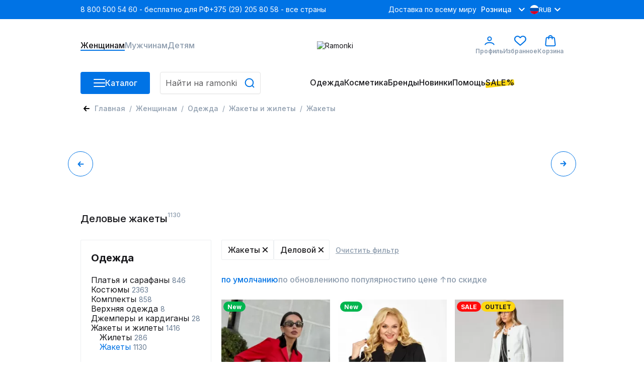

--- FILE ---
content_type: text/plain
request_url: https://www.google-analytics.com/j/collect?v=1&_v=j102&a=79664578&t=pageview&_s=1&dl=https%3A%2F%2Framonki.ru%2Fcatalog%2Fcat-zakety-38356%2Fstyle-delovoi&ul=en-us%40posix&dt=%E1%90%88%D0%94%D0%B5%D0%BB%D0%BE%D0%B2%D1%8B%D0%B5%20%D0%B6%D0%B0%D0%BA%D0%B5%D1%82%D1%8B%20-%20%D0%BA%D1%83%D0%BF%D0%B8%D1%82%D1%8C%20%D0%B2%20%D0%B8%D0%BD%D1%82%D0%B5%D1%80%D0%BD%D0%B5%D1%82-%D0%BC%D0%B0%D0%B3%D0%B0%D0%B7%D0%B8%D0%BD%D0%B5%20Ramonki&sr=1280x720&vp=1280x720&_u=YGBAgEABAAAAACAAI~&jid=1460956762&gjid=954491650&cid=1717199746.1764191403&tid=UA-58872796-2&_gid=36997927.1764191403&_slc=1&gtm=45He5bi1n81PB3ZM4Gv9127052952za200zd9127052952&gcd=13l3l3l3l1l1&dma=0&tag_exp=103116026~103200004~104527906~104528500~104684208~104684211~105391252~115583767~115616985~115938465~115938468~116184927~116184929~116217636~116217638&z=1971376380
body_size: -449
content:
2,cG-Y2EVY0XNQR

--- FILE ---
content_type: image/svg+xml
request_url: https://ramonki.ru/images/icons/currencies/rub.svg
body_size: 659
content:
<svg width="18" height="18" viewBox="0 0 18 18" fill="none" xmlns="http://www.w3.org/2000/svg">
<g clip-path="url(#clip0_3402_39379)">
<path d="M9 18C13.9706 18 18 13.9706 18 9C18 4.02944 13.9706 0 9 0C4.02944 0 0 4.02944 0 9C0 13.9706 4.02944 18 9 18Z" fill="white"/>
<path d="M17.4402 12.1304C17.802 11.1554 18 10.1009 18 8.99999C18 7.8991 17.802 6.84456 17.4402 5.86957H0.559793C0.198035 6.84456 0 7.8991 0 8.99999C0 10.1009 0.198035 11.1554 0.559793 12.1304L9 12.913L17.4402 12.1304Z" fill="#0052B4"/>
<path d="M8.99978 18C12.8695 18 16.1683 15.5576 17.44 12.1304H0.55957C1.83121 15.5576 5.13009 18 8.99978 18Z" fill="#D80027"/>
</g>
<defs>
<clipPath id="clip0_3402_39379">
<rect width="18" height="18" fill="white"/>
</clipPath>
</defs>
</svg>
